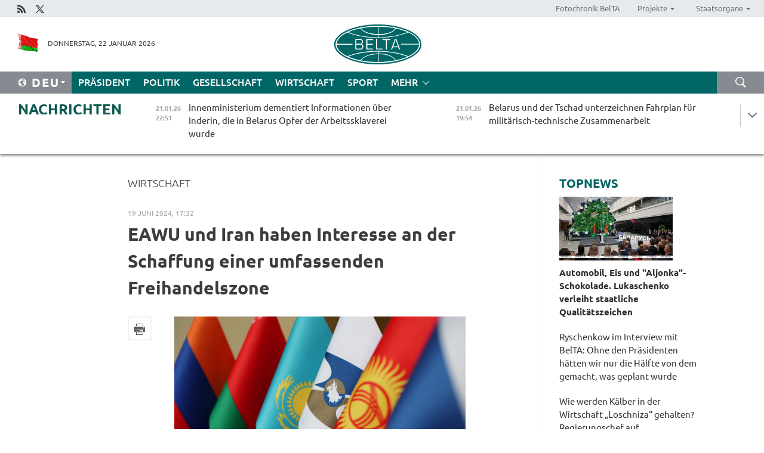

--- FILE ---
content_type: text/html; charset=UTF-8
request_url: https://deu.belta.by/economics/view/eawu-und-iran-haben-interesse-an-der-schaffung-einer-umfassenden-freihandelszone-65865-2024/
body_size: 13989
content:
    
    	<!DOCTYPE HTML>
	<html lang="de-DE" prefix="og: http://ogp.me/ns#">
	<head  prefix="article: https://ogp.me/ns/article#">
		<title>EAWU und Iran haben Interesse an der Schaffung einer umfassenden Freihandelszone</title>
		<meta http-equiv="Content-Type" content="text/html; charset=utf-8">
                <meta name="viewport" content="width=device-width">
		<link rel="stylesheet" href="/styles/general_styles.css" type="text/css">
                                <link rel="stylesheet" href="/styles/styles2.css?1769046165" type="text/css">
                                <link rel="stylesheet" href="/styles/styles.css?1769046165" type="text/css">
                <link rel="stylesheet" href="/styles/tr_styles.css" type="text/css">
                            <link rel="icon" href="/desimages/fav.png" type="image/png">
		<meta name="keywords" content="">
		<meta name="description" content="Auf der ersten Sitzung der Repr&auml;sentantenkammer der belarussischen 
Nationalversammlung der achten Einberufung verabschiedeten die 
Abgeordneten den Gesetzentwurf &quot;&Uuml;ber die Ratifizierung des 
Freihandelsabkommens zwischen der Eurasischen Wirtschaftsunion (EAWU) 
und ihren Mitgliedsstaaten einerseits und der Islamischen Republik Iran 
andererseits&quot;.">
                
                  <link rel = "canonical" href="https://deu.belta.by/economics/view/eawu-und-iran-haben-interesse-an-der-schaffung-einer-umfassenden-freihandelszone-65865-2024/">
                
	                    <meta property="og:locale" content="de_DE">
	        	        	<meta property="og:site_name" content="Belarussische Telegraphenagentur" />
	        	        	<meta property="og:title" content="EAWU und Iran haben Interesse an der Schaffung einer umfassenden Freihandelszone" />
	        	        	<meta property="og:type" content="article" />
	        	        	<meta property="og:url" content="https://deu.belta.by/economics/view/eawu-und-iran-haben-interesse-an-der-schaffung-einer-umfassenden-freihandelszone-65865-2024" />
	        	        	<meta property="og:image" content="https://deu.belta.by/images/storage/news/with_archive/2024/000021_1718807596_65865_big.jpg" />
	        	        	<meta property="og:description" content="Auf der ersten Sitzung der Repr&amp;auml;sentantenkammer der belarussischen 
Nationalversammlung der achten Einberufung verabschiedeten die 
Abgeordneten den Gesetzentwurf &amp;quot;&amp;Uuml;ber die Ratifizierung des 
Freihandelsabkommens zwischen der Eurasischen Wirtschaftsunion (EAWU) 
und ihren Mitgliedsstaaten einerseits und der Islamischen Republik Iran 
andererseits&amp;quot;." />
	        	        	<meta property="og:section" content="Wirtschaft" />
	        	        	<meta property="article:published_time" content="2024-06-19 17:32:00" />
	        	        	<meta property="article:modified_time" content="2024-06-19 17:33:16" />
	        	    		                        
            
                        <!-- Yandex.Metrika informer -->
<a href="https://metrika.yandex.by/stat/?id=15029098&amp;from=informer"
target="_blank" rel="nofollow"><img src="https://informer.yandex.ru/informer/15029098/1_1_FFFFFFFF_EFEFEFFF_0_pageviews"
style="width:80px; height:15px; border:0; display:none" alt="Яндекс.Метрика" title="Яндекс.Метрика: данные за сегодня (просмотры)" class="ym-advanced-informer" data-cid="15029098" data-lang="ru" /></a>
<!-- /Yandex.Metrika informer -->

<!-- Yandex.Metrika counter -->
<script type="text/javascript" >
   (function(m,e,t,r,i,k,a){m[i]=m[i]||function(){(m[i].a=m[i].a||[]).push(arguments)};
   m[i].l=1*new Date();
   for (var j = 0; j < document.scripts.length; j++) {if (document.scripts[j].src === r) { return; }}
   k=e.createElement(t),a=e.getElementsByTagName(t)[0],k.async=1,k.src=r,a.parentNode.insertBefore(k,a)})
   (window, document, "script", "https://mc.yandex.ru/metrika/tag.js", "ym");

   ym(15029098, "init", {
        clickmap:true,
        trackLinks:true,
        accurateTrackBounce:true,
        webvisor:true
   });
</script>
<noscript><div><img src="https://mc.yandex.ru/watch/15029098" style="position:absolute; left:-9999px;" alt="" /></div></noscript>
<!-- /Yandex.Metrika counter -->

            
                        <meta name="google-site-verification" content="Dd8uWU7VCf77OeeHXR5DHMQmZ-7j6FLk_JRDg71UqnQ" />

            
        

                                                                	</head>
	
	<body>

                
        <a id="top"></a>

    <div class="all   ">
        <div class="ban_main_top">
            
        </div>
        <div class="top_line">
	                <div class="social_icons">
                                          <a href="/rss" title="Rss"  target ="_self" onmouseover="this.children[0].src='https://deu.belta.by/images/storage/banners/000015_e75332d9759a535dbd02582b38240ace_work.jpg'" onmouseout="this.children[0].src='https://deu.belta.by/images/storage/banners/000015_06c67faab12793f011de90a38aef8cf1_work.jpg'">
                    <img src="https://deu.belta.by/images/storage/banners/000015_06c67faab12793f011de90a38aef8cf1_work.jpg" alt="Rss" title="Rss" />
                </a>
                                              <a href="https://x.com/BelNachrichten" title="X"  target ="_blank" onmouseover="this.children[0].src='https://deu.belta.by/images/storage/banners/000015_1a567df9a34d43e5f67034db5c0ef53a_work.jpg'" onmouseout="this.children[0].src='https://deu.belta.by/images/storage/banners/000015_039ec57d3593d2e5d1a94e26a4e1bf09_work.jpg'">
                    <img src="https://deu.belta.by/images/storage/banners/000015_039ec57d3593d2e5d1a94e26a4e1bf09_work.jpg" alt="X" title="X" />
                </a>
                        </div>
    
	        <script>
        var scroll_items = Array();
    </script>
<div class="projects_menu">
	
                    <div class="projects_menu_item " id="pr_el_114"><a target="_blank"  href="http://photobelta.by/"  title="Fotochronik BelTA" >
            <span>Fotochronik BelTA</span>    </a>
            </div>
	
                    <div class="projects_menu_item projects_menu_drop" id="pr_el_115"><a   href="https://deu.belta.by/"  title="Projekte" >
            <span>Projekte</span>    </a>
                    <script>
                var scroll_pr_m = "pr_m_115";
                scroll_items[scroll_items.length] = "pr_m_115";
            </script>
          <div class="projects_menu_s" id="pr_m_115">  
           	
                <div class="pr_menu_s_item">
                                                                                                                        <a target="_blank"   href="http://atom.belta.by/en" title="Kernenergetik in Belarus und weltweit" >Kernenergetik in Belarus und weltweit</a>
                        
                                    </div>
                       </div> 
            </div>
	
                    <div class="projects_menu_item projects_menu_drop" id="pr_el_117"><a   href="https://deu.belta.by/"  title="Staatsorgane" >
            <span>Staatsorgane</span>    </a>
                    <script>
                var scroll_pr_m = "pr_m_117";
                scroll_items[scroll_items.length] = "pr_m_117";
            </script>
          <div class="projects_menu_s" id="pr_m_117">  
           	
                <div class="pr_menu_s_item">
                                                                                                                        <a target="_blank"   href="http://president.gov.by/en/" title="Präsident von Belarus" >Präsident von Belarus</a>
                        
                                    </div>
            	
                <div class="pr_menu_s_item">
                                                                                                                        <a target="_blank"   href="http://www.government.by/en/" title="Ministerrat" >Ministerrat</a>
                        
                                    </div>
            	
                <div class="pr_menu_s_item">
                                                                                                                        <a target="_blank"   href="http://www.sovrep.gov.by/en/" title="Republikrat" >Republikrat</a>
                        
                                    </div>
            	
                <div class="pr_menu_s_item">
                                                                                                                        <a target="_blank"   href="http://house.gov.by/index.php/,,,,,1,0,0.html" title="Nationalversammlung" >Nationalversammlung</a>
                        
                                    </div>
            	
                <div class="pr_menu_s_item">
                                                                                                                        <a target="_blank"   href="http://www.kc.gov.by/en/main.aspx" title="Verfassungsgericht" >Verfassungsgericht</a>
                        
                                    </div>
            	
                <div class="pr_menu_s_item">
                                                                                                                        <a target="_blank"   href="http://www.supcourt.by/" title="Oberstes Gericht" >Oberstes Gericht</a>
                        
                                    </div>
            	
                <div class="pr_menu_s_item">
                                                                                                                        <a target="_blank"   href="http://www.kgk.gov.by/en" title="Komitee für Staatskontrolle" >Komitee für Staatskontrolle</a>
                        
                                    </div>
            	
                <div class="pr_menu_s_item">
                                                                                                                        <a target="_blank"   href="http://www.prokuratura.gov.by/en/" title="Generalstaatsanwaltschaft" >Generalstaatsanwaltschaft</a>
                        
                                    </div>
            	
                <div class="pr_menu_s_item">
                                                                                                                        <a target="_blank"   href="http://www.nbrb.by/engl/" title="Nationalbank" >Nationalbank</a>
                        
                                    </div>
            	
                <div class="pr_menu_s_item">
                                                                                                                        <a target="_blank"   href="http://www.mas.by/ru" title="Ministerium für Architektur und Bauwesen" >Ministerium für Architektur und Bauwesen</a>
                        
                                    </div>
            	
                <div class="pr_menu_s_item">
                                                                                                                        <a target="_blank"   href="http://mvd.gov.by/en/main.aspx" title="Ministerium für Innere Angelegenheiten" >Ministerium für Innere Angelegenheiten</a>
                        
                                    </div>
            	
                <div class="pr_menu_s_item">
                                                                                                                        <a target="_blank"   href="http://www.mjkx.gov.by/" title="Ministerium für Wohnungs- und Kommunalwirtschaft" >Ministerium für Wohnungs- und Kommunalwirtschaft</a>
                        
                                    </div>
            	
                <div class="pr_menu_s_item">
                                                                                                                        <a target="_blank"   href="http://minzdrav.gov.by/" title="Ministerium für Gesundheitswesen" >Ministerium für Gesundheitswesen</a>
                        
                                    </div>
            	
                <div class="pr_menu_s_item">
                                                                                                                        <a target="_blank"   href="http://mfa.gov.by/en/" title="Ministerium für Auswärtige Angelegenheiten" >Ministerium für Auswärtige Angelegenheiten</a>
                        
                                    </div>
            	
                <div class="pr_menu_s_item">
                                                                                                                        <a target="_blank"   href="http://www.mininform.gov.by/ru/" title="Ministerium für Information" >Ministerium für Information</a>
                        
                                    </div>
            	
                <div class="pr_menu_s_item">
                                                                                                                        <a target="_blank"   href="http://www.kultura.by/" title="Ministerium für Kultur" >Ministerium für Kultur</a>
                        
                                    </div>
            	
                <div class="pr_menu_s_item">
                                                                                                                        <a target="_blank"   href="http://www.mlh.gov.by/en/forestry/resources.html" title="Ministerium für Forstwirtschaft" >Ministerium für Forstwirtschaft</a>
                        
                                    </div>
            	
                <div class="pr_menu_s_item">
                                                                                                                        <a target="_blank"   href="http://www.nalog.gov.by/ru/" title="Ministerium für Steuern und Abgaben" >Ministerium für Steuern und Abgaben</a>
                        
                                    </div>
            	
                <div class="pr_menu_s_item">
                                                                                                                        <a target="_blank"   href="http://www.mil.by/en/" title="Verteidigungsministerium" >Verteidigungsministerium</a>
                        
                                    </div>
            	
                <div class="pr_menu_s_item">
                                                                                                                        <a target="_blank"   href="http://edu.gov.by/" title="Ministerium für Bildung" >Ministerium für Bildung</a>
                        
                                    </div>
            	
                <div class="pr_menu_s_item">
                                                                                                                        <a target="_blank"   href="http://minpriroda.gov.by/en/" title="Ministerium für Naturressourcen und Umweltschutz" >Ministerium für Naturressourcen und Umweltschutz</a>
                        
                                    </div>
            	
                <div class="pr_menu_s_item">
                                                                                                                        <a target="_blank"   href="http://www.minprom.gov.by/eng/welcome" title="Industrieministerium" >Industrieministerium</a>
                        
                                    </div>
            	
                <div class="pr_menu_s_item">
                                                                                                                        <a target="_blank"   href="http://www.mpt.gov.by/en/" title="Industrieministerium Ministerium für Kommunikation und Informatisierung" >Industrieministerium Ministerium für Kommunikation und Informatisierung</a>
                        
                                    </div>
            	
                <div class="pr_menu_s_item">
                                                                                                                        <a target="_blank"   href="https://www.mshp.gov.by/" title="Ministerium für Landwirtschaft und Ernährung" >Ministerium für Landwirtschaft und Ernährung</a>
                        
                                    </div>
            	
                <div class="pr_menu_s_item">
                                                                                                                        <a target="_blank"   href="http://www.mst.by/en" title="Ministerium für Sport und Tourismus" >Ministerium für Sport und Tourismus</a>
                        
                                    </div>
            	
                <div class="pr_menu_s_item">
                                                                                                                        <a target="_blank"   href="http://www.mintorg.gov.by/index.php?lang=en" title="Ministerium für Handel" >Ministerium für Handel</a>
                        
                                    </div>
            	
                <div class="pr_menu_s_item">
                                                                                                                        <a target="_blank"   href="http://www.mintrans.gov.by/eng/index" title="Ministerium für Verkehr und Kommunikatione" >Ministerium für Verkehr und Kommunikatione</a>
                        
                                    </div>
            	
                <div class="pr_menu_s_item">
                                                                                                                        <a target="_blank"   href="http://www.mintrud.gov.by/en" title="Ministerium für Arbeit und Sozialschutz" >Ministerium für Arbeit und Sozialschutz</a>
                        
                                    </div>
            	
                <div class="pr_menu_s_item">
                                                                                                                        <a target="_blank"   href="http://mchs.gov.by/" title="Ministerium für Katastrophenschutz" >Ministerium für Katastrophenschutz</a>
                        
                                    </div>
            	
                <div class="pr_menu_s_item">
                                                                                                                        <a target="_blank"   href="http://www.minfin.gov.by/" title="Ministerium für Finanzen" >Ministerium für Finanzen</a>
                        
                                    </div>
            	
                <div class="pr_menu_s_item">
                                                                                                                        <a target="_blank"   href="http://www.economy.gov.by/en" title="Ministerium für Wirtschaft" >Ministerium für Wirtschaft</a>
                        
                                    </div>
            	
                <div class="pr_menu_s_item">
                                                                                                                        <a target="_blank"   href="http://www.minenergo.gov.by/en" title="Ministerium für Energie" >Ministerium für Energie</a>
                        
                                    </div>
            	
                <div class="pr_menu_s_item">
                                                                                                                        <a target="_blank"   href="http://minjust.gov.by/en/" title="Ministerium für Justiz" >Ministerium für Justiz</a>
                        
                                    </div>
            	
                <div class="pr_menu_s_item">
                                                                                                                        <a target="_blank"   href="http://www.kgb.by/en/" title="Komitee für Staatssicherheit" >Komitee für Staatssicherheit</a>
                        
                                    </div>
            	
                <div class="pr_menu_s_item">
                                                                                                                        <a target="_blank"   href="http://www.vpk.gov.by/en/" title="Staatliches Komitee für Militärindustrie" >Staatliches Komitee für Militärindustrie</a>
                        
                                    </div>
            	
                <div class="pr_menu_s_item">
                                                                                                                        <a target="_blank"   href="http://www.vpk.gov.by/en/" title="Staatliches Komitee für Eigentum" >Staatliches Komitee für Eigentum</a>
                        
                                    </div>
            	
                <div class="pr_menu_s_item">
                                                                                                                        <a target="_blank"   href="http://www.gknt.gov.by/opencms/opencms/en/index.html" title="Staatliches Komitee für Wissenschaft und Technologien" >Staatliches Komitee für Wissenschaft und Technologien</a>
                        
                                    </div>
            	
                <div class="pr_menu_s_item">
                                                                                                                        <a target="_blank"   href="http://gosstandart.gov.by/en-US/" title="Staatliches Komitee für Normung" >Staatliches Komitee für Normung</a>
                        
                                    </div>
            	
                <div class="pr_menu_s_item">
                                                                                                                        <a target="_blank"   href="http://gpk.gov.by/" title="Staatliches Grenzkomitee" >Staatliches Grenzkomitee</a>
                        
                                    </div>
            	
                <div class="pr_menu_s_item">
                                                                                                                        <a target="_blank"   href="http://www.gtk.gov.by/en" title="Staatliches Zollkomitee" >Staatliches Zollkomitee</a>
                        
                                    </div>
            	
                <div class="pr_menu_s_item">
                                                                                                                        <a target="_blank"   href="http://www.belstat.gov.by/en/" title="Staatliches Komitee für Statistik" >Staatliches Komitee für Statistik</a>
                        
                                    </div>
            	
                <div class="pr_menu_s_item">
                                                                                                                        <a target="_blank"   href="http://sk.gov.by/en/" title="Ermittlungskomitee der Republik Belarus" >Ermittlungskomitee der Republik Belarus</a>
                        
                                    </div>
            	
                <div class="pr_menu_s_item">
                                                                                                                        <a target="_blank"   href="http://brest-region.gov.by/index.php/en/" title="Gebietsregierung Brest" >Gebietsregierung Brest</a>
                        
                                    </div>
            	
                <div class="pr_menu_s_item">
                                                                                                                        <a target="_blank"   href="http://www.vitebsk-region.gov.by/en" title="Gebietsregierung Witebsk" >Gebietsregierung Witebsk</a>
                        
                                    </div>
            	
                <div class="pr_menu_s_item">
                                                                                                                        <a target="_blank"   href="https://deu.belta.by/Gebietsregierung Gomel/" title="Gomel Oblast Executive Committee">Gomel Oblast Executive Committee</a>
                        
                                    </div>
            	
                <div class="pr_menu_s_item">
                                                                                                                        <a target="_blank"   href="http://www.region.grodno.by/en" title="Gebietsregierung Grodno" >Gebietsregierung Grodno</a>
                        
                                    </div>
            	
                <div class="pr_menu_s_item">
                                                                                                                        <a target="_blank"   href="http://www.minsk-region.gov.by/en/" title="Gebietsregierung Minsk" >Gebietsregierung Minsk</a>
                        
                                    </div>
            	
                <div class="pr_menu_s_item">
                                                                                                                        <a target="_blank"   href="http://mogilev-region.gov.by/en" title="Gebietsregierung Mogiljow" >Gebietsregierung Mogiljow</a>
                        
                                    </div>
            	
                <div class="pr_menu_s_item">
                                                                                                                        <a target="_blank"   href="http://minsk.gov.by/en/" title="Stadtregierung Minsk" >Stadtregierung Minsk</a>
                        
                                    </div>
                       </div> 
            </div>
</div>

     
        </div>
        <div class="header">
            <div class="header_date">
                                            <a class="header_flag" href="/" title="flag"  target ="_self">
                <img 
                    src="https://deu.belta.by/images/storage/banners/000201_e33da584ee1591ffd4448456cfe97843_work.jpg" 
                    alt="flag" 
                    title="flag" 
                                    />
            </a>
            
                Donnerstag, 22 Januar 2026
            </div>
	            	        <div class="logo">
            
                                                                    <a href="/" title="Belarussische telegraphenagentur nationale nachrichtenquelle"  target ="_self">
                            <span class="logo_img"><img src="https://deu.belta.by/images/storage/banners/000016_cd9bbdcf35d7987089d10d5085a67f56_work.jpg" alt="Belarussische telegraphenagentur nationale nachrichtenquelle" title="Belarussische telegraphenagentur nationale nachrichtenquelle" /></span>
                                                    </a>
                                                        </div>
    
            <div class="weather_currency">
                <div class="weather_currency_inner">
                
	 	
                </div>
	    
            </div>
        </div>
    <div class="menu_line" >

	    <div class="main_langs" id="main_langs">
            <div class="main_langs_inner" id="main_langs_inner">
	
                                    <div class="main_lang_item" ><a target="_blank"   href="http://belta.by" title="Рус" >Рус</a></div>
        	
                                    <div class="main_lang_item" ><a target="_blank"   href="http://blr.belta.by" title="Бел" >Бел</a></div>
        	
                                    <div class="main_lang_item" ><a target="_blank"   href="https://pol.belta.by/" title="Pl" >Pl</a></div>
        	
                                    <div class="main_lang_item" ><a target="_blank"   href="http://eng.belta.by/" title="Eng" >Eng</a></div>
        	
                                                    	
                                    <div class="main_lang_item" ><a target="_blank"   href="http://esp.belta.by/" title="Esp" >Esp</a></div>
        	
                                    <div class="main_lang_item" ><a target="_blank"   href="http://chn.belta.by/" title="中文" >中文</a></div>
        </div>
<div class="main_lang_item main_lang_selected" ><a   href="https://deu.belta.by/" title="Deu">Deu</a></div>
</div>
		

	       <div class="h_menu_fp" id="h_menu_fp" >
    <div class="h_menu_title" id="h_menu_title">
                Menü
    </div>
            <div class="h_menu_s" id="h_menu_s"></div>
        <div class="menu_more">
            <div class="menu_more_title" id="h_menu_more" >mehr </div>
                    <div id="h_menu" class="h_menu">
                <div class="content_all_margin">
	                        <div class="menu_els" id="h_menu_line_1">
                                                            <div class="menu_item " id="h_menu_item_1_1">
                            <a   href="https://deu.belta.by/president/" title="Präsident">Präsident</a>
                        </div>
                                                                                <div class="menu_item " id="h_menu_item_1_2">
                            <a   href="https://deu.belta.by/politics/" title="Politik">Politik</a>
                        </div>
                                                                                <div class="menu_item " id="h_menu_item_1_3">
                            <a   href="https://deu.belta.by/society/" title="Gesellschaft">Gesellschaft</a>
                        </div>
                                                                                <div class="menu_item menu_item_selected" id="h_menu_item_1_4">
                            <a   href="https://deu.belta.by/economics/" title="Wirtschaft">Wirtschaft</a>
                        </div>
                                                                                <div class="menu_item " id="h_menu_item_1_5">
                            <a   href="https://deu.belta.by/sport/" title="Sport">Sport</a>
                        </div>
                                                </div>
                                            <div class="menu_els" id="h_menu_line_2">
                                                            <div class="menu_item " id="h_menu_item_2_1">
                            <a   href="https://deu.belta.by/about_company/" title="Über uns">Über uns</a>
                        </div>
                                                                                <div class="menu_item " id="h_menu_item_2_2">
                            <a   href="https://deu.belta.by/products/" title="Produkte und Dienstleistungen">Produkte und Dienstleistungen</a>
                        </div>
                                                                                <div class="menu_item " id="h_menu_item_2_3">
                            <a   href="https://deu.belta.by/subscription/" title="Aboservice">Aboservice</a>
                        </div>
                                                                                <div class="menu_item " id="h_menu_item_2_4">
                            <a   href="https://deu.belta.by/feedback/" title="Kontakt">Kontakt</a>
                        </div>
                                                                                <div class="menu_item " id="h_menu_item_2_5">
                            <a   href="https://deu.belta.by/copyright-de/" title="Nutzungsbedingungen">Nutzungsbedingungen</a>
                        </div>
                                                                                <div class="menu_item " id="h_menu_item_2_6">
                            <a   href="https://deu.belta.by/partners/" title="Partner">Partner</a>
                        </div>
                                                </div>
                                            <div class="menu_els" id="h_menu_line_3">
                                                            <div class="menu_item " id="h_menu_item_3_1">
                            <a   href="https://deu.belta.by/photonews/" title="Bilder des Tages">Bilder des Tages</a>
                        </div>
                                                                                <div class="menu_item " id="h_menu_item_3_2">
                            <a   href="https://deu.belta.by/video/" title="Video">Video</a>
                        </div>
                                                </div>
                            </div>
       
    </div>
                    </div>
           </div>            
	


	
    
    
	    <div class="search_btn" onclick="open_search('search')"></div>
<form action="/search/getResultsForPeriod/" id="search">
    <input type="text" name="query" value="" placeholder="innerhalb der Webseite suchen" class="search_edit"/>
    <input type="submit" value="Suche" class="search_submit" />
    <div class="clear"></div>
        <div class="fp_search_where">
        <span id="fp_search_where">Suche in: </span>
            <input type="radio" name="group" value="0" id="group_0"/><label for="group_0">Überall suchen</label>
                            </div>
       <div class="fp_search_where">
        <span id="fp_search_when">Für den Zeitraum</span>
            <input type="radio" name="period" value="0" id="period_0"/><label for="period_0">Beliebige Zeit</label>
            <input type="radio" name="period" value="1" id="period_1"/><label for="period_1">Letzte 24 Stunden</label>
            <input type="radio" name="period" value="2" id="period_2"/><label for="period_2">Letzte Woche</label>
            <input type="radio" name="period" value="3" id="period_3"/><label for="period_3">Letzter Monat</label>
            <input type="radio" name="period" value="4" id="period_4"/><label for="period_4">Letztes Jahr</label>
                </div>
    <div class="search_close close_btn" onclick="close_search('search')"></div>
</form>
   

    </div>
    <div class="top_lenta_inner">
  <div class="top_lenta">
    <a href="/" title="Zur Startseite" class="tl_logo"></a>
    <div class="tl_title">
                    <a href="https://deu.belta.by/all_news" title="Nachrichten">Nachrichten</a>
            </div>
                            <div class="tl_inner" id="tl_inner">
        
        <div class="tl_item">
	        	            	            	            	        	                            <div class="lenta_date_box">
                    <div class="lenta_date">
                   	               21.01.26
	                              <div class="line"></div>
                    </div>
                    </div>
	                                                                        	                	                                <a  href="https://deu.belta.by/society/view/innenministerium-dementiert-informationen-uber-inderin-die-in-belarus-opfer-der-arbeitssklaverei-wurde-80024-2026/"   title="Innenministerium dementiert Informationen über Inderin, die in Belarus Opfer der Arbeitssklaverei wurde ">
                    <span class="tl_date">
                                                                                                    <span class="lenta_date_past">21.01.26</span>
                                                <span>22:51</span>
                    </span>
                    <span class="tl_news">Innenministerium dementiert Informationen über Inderin, die in Belarus Opfer der Arbeitssklaverei wurde </span>
                    <span class="tl_node">Gesellschaft</span>
                </a>
        </div>
        
        <div class="tl_item">
	        	            	        	                                                                        	                	                                <a  href="https://deu.belta.by/society/view/belarus-und-der-tschad-unterzeichnen-fahrplan-fur-militarisch-technische-zusammenarbeit-80022-2026/"   title="Belarus und der Tschad unterzeichnen Fahrplan für militärisch-technische Zusammenarbeit">
                    <span class="tl_date">
                                                                                                    <span class="lenta_date_past">21.01.26</span>
                                                <span>19:54</span>
                    </span>
                    <span class="tl_news">Belarus und der Tschad unterzeichnen Fahrplan für militärisch-technische Zusammenarbeit</span>
                    <span class="tl_node">Gesellschaft</span>
                </a>
        </div>
        
        <div class="tl_item">
	        	            	        	                                                                        	                	                                <a  href="https://deu.belta.by/society/view/atmosphare-spuren-in-der-der-prasident-arbeitet-die-erste-fuhrung-in-diesem-jahr-fand-im-palast-der-80023-2026/"   title="„Atmosphäre spüren, in der der Präsident arbeitet“: Die erste Führung in diesem Jahr fand im Palast der Unabhängigkeit statt">
                    <span class="tl_date">
                                                                                                    <span class="lenta_date_past">21.01.26</span>
                                                <span>19:23</span>
                    </span>
                    <span class="tl_news">„Atmosphäre spüren, in der der Präsident arbeitet“: Die erste Führung in diesem Jahr fand im Palast der Unabhängigkeit statt</span>
                    <span class="tl_node">Gesellschaft</span>
                </a>
        </div>
        
        <div class="tl_item">
	        	            	        	                                                                        	                	                                <a  href="https://deu.belta.by/society/view/expertin-das-uberleben-europaischer-regime-hangt-von-kriegen-ab-80021-2026/"   title="Expertin: Das Überleben europäischer Regime hängt von Kriegen ab">
                    <span class="tl_date">
                                                                                                    <span class="lenta_date_past">21.01.26</span>
                                                <span>19:17</span>
                    </span>
                    <span class="tl_news">Expertin: Das Überleben europäischer Regime hängt von Kriegen ab</span>
                    <span class="tl_node">Gesellschaft</span>
                </a>
        </div>
        
        <div class="tl_item">
	        	            	        	                                                                        	                	                                <a  href="https://deu.belta.by/society/view/pawljutschenko-leitet-die-standige-kommission-fur-bildung-wissenschaft-kultur-und-soziale-entwicklung-80015-2026/"   title="Pawljutschenko leitet die Ständige Kommission für Bildung, Wissenschaft, Kultur und soziale Entwicklung des Rates der Republik  ">
                    <span class="tl_date">
                                                                                                    <span class="lenta_date_past">21.01.26</span>
                                                <span>18:48</span>
                    </span>
                    <span class="tl_news">Pawljutschenko leitet die Ständige Kommission für Bildung, Wissenschaft, Kultur und soziale Entwicklung des Rates der Republik  </span>
                    <span class="tl_node">Gesellschaft</span>
                </a>
        </div>
        
        <div class="tl_item">
	        	            	        	                                                                        	                	                                <a  href="https://deu.belta.by/economics/view/mtz-erwagt-die-errichtung-eines-montagewerks-in-tansania-80020-2026/"   title="MTZ erwägt die Errichtung eines Montagewerks in Tansania ">
                    <span class="tl_date">
                                                                                                    <span class="lenta_date_past">21.01.26</span>
                                                <span>18:04</span>
                    </span>
                    <span class="tl_news">MTZ erwägt die Errichtung eines Montagewerks in Tansania </span>
                    <span class="tl_node">Wirtschaft</span>
                </a>
        </div>
        
        <div class="tl_item">
	        	            	        	                                                                        	                	                                <a  href="https://deu.belta.by/society/view/molostow-grenzschutzer-meistern-effektiv-ihre-aufgaben-trotz-schwieriger-bedingungen-80019-2026/"   title="Molostow: Grenzschützer meistern effektiv ihre Aufgaben trotz schwieriger Bedingungen">
                    <span class="tl_date">
                                                                                                    <span class="lenta_date_past">21.01.26</span>
                                                <span>17:35</span>
                    </span>
                    <span class="tl_news">Molostow: Grenzschützer meistern effektiv ihre Aufgaben trotz schwieriger Bedingungen</span>
                    <span class="tl_node">Gesellschaft</span>
                </a>
        </div>
        
        <div class="tl_item">
	        	            	        	                                                                        	                	                                <a  href="https://deu.belta.by/society/view/politikwissenschaftlerin-uber-die-ukraine-aktionen-gegen-die-zivilbevolkerung-werden-schrecklicher-80018-2026/"   title="Politikwissenschaftlerin über die Ukraine: Aktionen gegen die Zivilbevölkerung werden schrecklicher">
                    <span class="tl_date">
                                                                                                    <span class="lenta_date_past">21.01.26</span>
                                                <span>17:26</span>
                    </span>
                    <span class="tl_news">Politikwissenschaftlerin über die Ukraine: Aktionen gegen die Zivilbevölkerung werden schrecklicher</span>
                    <span class="tl_node">Gesellschaft</span>
                </a>
        </div>
        
        <div class="tl_item">
	        	            	        	                                                                        	                	                                <a  href="https://deu.belta.by/society/view/wie-werden-kalber-in-der-wirtschaft-loschniza-gehalten-regierungschef-auf-inspektionstour-80017-2026/"   title="Wie werden Kälber in der Wirtschaft „Loschniza“ gehalten? Regierungschef auf Inspektionstour">
                    <span class="tl_date">
                                                                                                    <span class="lenta_date_past">21.01.26</span>
                                                <span>16:56</span>
                    </span>
                    <span class="tl_news">Wie werden Kälber in der Wirtschaft „Loschniza“ gehalten? Regierungschef auf Inspektionstour</span>
                    <span class="tl_node">Gesellschaft</span>
                </a>
        </div>
        
        <div class="tl_item">
	        	            	        	                                                                        	                	                                <a  href="https://deu.belta.by/sport/view/belarussische-und-turkische-eishockeyverbande-unterzeichnen-kooperationsabkommen-80016-2026/"   title="Belarussische und türkische Eishockeyverbände unterzeichnen Kooperationsabkommen">
                    <span class="tl_date">
                                                                                                    <span class="lenta_date_past">21.01.26</span>
                                                <span>16:36</span>
                    </span>
                    <span class="tl_news">Belarussische und türkische Eishockeyverbände unterzeichnen Kooperationsabkommen</span>
                    <span class="tl_node">Sport</span>
                </a>
        </div>
        
        <div class="tl_item">
	        	            	        	                                                                        	                	                                <a  href="https://deu.belta.by/society/view/rat-der-republik-stimmt-der-ratifizierung-des-abkommens-uber-gegenseitige-aufhebung-der-visumpflicht-80014-2026/"   title="Rat der Republik stimmt der Ratifizierung des Abkommens über gegenseitige Aufhebung der Visumpflicht mit Oman zu">
                    <span class="tl_date">
                                                                                                    <span class="lenta_date_past">21.01.26</span>
                                                <span>16:16</span>
                    </span>
                    <span class="tl_news">Rat der Republik stimmt der Ratifizierung des Abkommens über gegenseitige Aufhebung der Visumpflicht mit Oman zu</span>
                    <span class="tl_node">Gesellschaft</span>
                </a>
        </div>
        
        <div class="tl_item">
	        	            	        	                                                                        	                	                                <a  href="https://deu.belta.by/politics/view/ryschenkow-im-interview-mit-belta-80013-2026/"   title="Ryschenkow im Interview mit BelTA: Ohne den Präsidenten hätten wir nur die Hälfte von dem gemacht, was geplant wurde">
                    <span class="tl_date">
                                                                                                    <span class="lenta_date_past">21.01.26</span>
                                                <span>15:29</span>
                    </span>
                    <span class="tl_news">Ryschenkow im Interview mit BelTA: Ohne den Präsidenten hätten wir nur die Hälfte von dem gemacht, was geplant wurde</span>
                    <span class="tl_node">Politik</span>
                </a>
        </div>
        
        <div class="tl_item">
	        	            	        	                                                                        	                	                                <a  href="https://deu.belta.by/economics/view/ansassige-unternehmen-der-fwz-grodnoinvest-zogen-2025-auslandische-investitionen-in-hohe-von-119-mio-an-80012-2026/"   title="Ansässige Unternehmen der FWZ „Grodnoinvest“ zogen 2025 ausländische Investitionen in Höhe von $119 Mio. an ">
                    <span class="tl_date">
                                                                                                    <span class="lenta_date_past">21.01.26</span>
                                                <span>15:25</span>
                    </span>
                    <span class="tl_news">Ansässige Unternehmen der FWZ „Grodnoinvest“ zogen 2025 ausländische Investitionen in Höhe von $119 Mio. an </span>
                    <span class="tl_node">Wirtschaft</span>
                </a>
        </div>
        
        <div class="tl_item">
	        	            	        	                                                                        	                	                                <a  href="https://deu.belta.by/politics/view/belskaja-belarus-schatzt-die-einzigartigkeit-der-abrustungskonferenz-als-multilaterale-80011-2026/"   title="Belskaja: Belarus schätzt die Einzigartigkeit der Abrüstungskonferenz als multilaterale Verhandlungsplattform ">
                    <span class="tl_date">
                                                                                                    <span class="lenta_date_past">21.01.26</span>
                                                <span>14:59</span>
                    </span>
                    <span class="tl_news">Belskaja: Belarus schätzt die Einzigartigkeit der Abrüstungskonferenz als multilaterale Verhandlungsplattform </span>
                    <span class="tl_node">Politik</span>
                </a>
        </div>
        
        <div class="tl_item">
	        	            	        	                                                                        	                	                                <a  href="https://deu.belta.by/society/view/experte-uber-donroe-doktrin-trump-will-westliche-hemisphare-zur-us-festung-machen-80010-2026/"   title="Experte über „Donroe-Doktrin&quot;: Trump will westliche Hemisphäre zur US-Festung machen">
                    <span class="tl_date">
                                                                                                    <span class="lenta_date_past">21.01.26</span>
                                                <span>14:36</span>
                    </span>
                    <span class="tl_news">Experte über „Donroe-Doktrin": Trump will westliche Hemisphäre zur US-Festung machen</span>
                    <span class="tl_node">Gesellschaft</span>
                </a>
        </div>
        
        <div class="tl_item">
	        	            	        	                                                                        	                	                                <a  href="https://deu.belta.by/society/view/eigene-position-vermitteln-und-konfliktrisiko-in-der-region-senken-experte-uber-die-bedeutung-des-80009-2026/"   title="Eigene Position vermitteln und Konfliktrisiko in der Region senken. Experte über die Bedeutung des Friedensrats für Belarus  ">
                    <span class="tl_date">
                                                                                                    <span class="lenta_date_past">21.01.26</span>
                                                <span>14:14</span>
                    </span>
                    <span class="tl_news">Eigene Position vermitteln und Konfliktrisiko in der Region senken. Experte über die Bedeutung des Friedensrats für Belarus  </span>
                    <span class="tl_node">Gesellschaft</span>
                </a>
        </div>
        
        <div class="tl_item">
	        	            	        	                                                                        	                	                                <a  href="https://deu.belta.by/economics/view/belarussischer-milchverarbeitungsbetrieb-konnte-im-gebiet-kirow-entstehen-80008-2026/"   title="Belarussischer Milchverarbeitungsbetrieb könnte im Gebiet Kirow entstehen">
                    <span class="tl_date">
                                                                                                    <span class="lenta_date_past">21.01.26</span>
                                                <span>13:52</span>
                    </span>
                    <span class="tl_news">Belarussischer Milchverarbeitungsbetrieb könnte im Gebiet Kirow entstehen</span>
                    <span class="tl_node">Wirtschaft</span>
                </a>
        </div>
        
        <div class="tl_item">
	        	            	        	                                                                        	                	                                <a  href="https://deu.belta.by/society/view/ukrainischer-ex-premier-asarow-kommentiert-timoschenkos-aussage-uber-faschistisches-selenskyj-regime-80007-2026/"   title="Ukrainischer Ex-Premier Asarow kommentiert Timoschenkos Aussage über „faschistisches Selenskyj-Regime“">
                    <span class="tl_date">
                                                                                                    <span class="lenta_date_past">21.01.26</span>
                                                <span>13:21</span>
                    </span>
                    <span class="tl_news">Ukrainischer Ex-Premier Asarow kommentiert Timoschenkos Aussage über „faschistisches Selenskyj-Regime“</span>
                    <span class="tl_node">Gesellschaft</span>
                </a>
        </div>
        
        <div class="tl_item">
	        	            	        	                                                                        	                	                                <a  href="https://deu.belta.by/economics/view/montagetechnik-uav-elektrofahrzeugen-belarus-und-agypten-diskutieren-gemeinsame-projekte-80006-2026/"   title="Montagetechnik, UAV, Elektrofahrzeugen. Belarus und Ägypten diskutieren gemeinsame Projekte">
                    <span class="tl_date">
                                                                                                    <span class="lenta_date_past">21.01.26</span>
                                                <span>13:13</span>
                    </span>
                    <span class="tl_news">Montagetechnik, UAV, Elektrofahrzeugen. Belarus und Ägypten diskutieren gemeinsame Projekte</span>
                    <span class="tl_node">Wirtschaft</span>
                </a>
        </div>
        
        <div class="tl_item">
	        	            	        	                                                                        	                	                                <a  href="https://deu.belta.by/sport/view/nok-bestatigt-zusammensetzung-der-belarussischen-mannschaft-fur-die-olympischen-winterspiele-2026-80005-2026/"   title="NOK bestätigt Zusammensetzung der belarussischen Mannschaft für die Olympischen Winterspiele 2026 ">
                    <span class="tl_date">
                                                                                                    <span class="lenta_date_past">21.01.26</span>
                                                <span>12:57</span>
                    </span>
                    <span class="tl_news">NOK bestätigt Zusammensetzung der belarussischen Mannschaft für die Olympischen Winterspiele 2026 </span>
                    <span class="tl_node">Sport</span>
                </a>
        </div>
        
        <div class="tl_item">
	        	            	        	                                                                        	                	                                <a  href="https://deu.belta.by/society/view/touristisches-informationszentrum-des-unionsstaates-wird-in-smolensk-errichtet-80004-2026/"   title="Touristisches Informationszentrum des Unionsstaates wird in Smolensk gegründet ">
                    <span class="tl_date">
                                                                                                    <span class="lenta_date_past">21.01.26</span>
                                                <span>12:25</span>
                    </span>
                    <span class="tl_news">Touristisches Informationszentrum des Unionsstaates wird in Smolensk gegründet </span>
                    <span class="tl_node">Gesellschaft</span>
                </a>
        </div>
        
        <div class="tl_item">
	        	            	        	                                                                        	                	                                <a  href="https://deu.belta.by/society/view/expertin-verhandlungsbedingungen-fur-die-ukraine-und-ihre-kuratoren-werden-von-tag-zu-tag-schlechter-80003-2026/"   title="Expertin: Verhandlungsbedingungen für die Ukraine und ihre Kuratoren werden von Tag zu Tag schlechter">
                    <span class="tl_date">
                                                                                                    <span class="lenta_date_past">21.01.26</span>
                                                <span>12:11</span>
                    </span>
                    <span class="tl_news">Expertin: Verhandlungsbedingungen für die Ukraine und ihre Kuratoren werden von Tag zu Tag schlechter</span>
                    <span class="tl_node">Gesellschaft</span>
                </a>
        </div>
        
        <div class="tl_item">
	        	            	        	                                                                        	                	                                <a  href="https://deu.belta.by/economics/view/industrielle-kooperation-und-humanitare-zusammenarbeit-wie-die-zusammenarbeit-zwischen-belarus-und-80002-2026/"   title="Industrielle Kooperation und humanitäre Zusammenarbeit. Wie die Zusammenarbeit zwischen Belarus und China ausgebaut wird   ">
                    <span class="tl_date">
                                                                                                    <span class="lenta_date_past">21.01.26</span>
                                                <span>11:53</span>
                    </span>
                    <span class="tl_news">Industrielle Kooperation und humanitäre Zusammenarbeit. Wie die Zusammenarbeit zwischen Belarus und China ausgebaut wird   </span>
                    <span class="tl_node">Wirtschaft</span>
                </a>
        </div>
        
        <div class="tl_item">
	        	            	        	                                                                        	                	                                <a  href="https://deu.belta.by/politics/view/was-belarus-durch-die-teilnahme-am-friedensrat-gewinnen-kann-erklarte-ein-experte-80001-2026/"   title="Was Belarus durch die Teilnahme am Friedensrat gewinnen kann, erklärte ein Experte">
                    <span class="tl_date">
                                                                                                    <span class="lenta_date_past">21.01.26</span>
                                                <span>11:33</span>
                    </span>
                    <span class="tl_news">Was Belarus durch die Teilnahme am Friedensrat gewinnen kann, erklärte ein Experte</span>
                    <span class="tl_node">Politik</span>
                </a>
        </div>
        
        <div class="tl_item">
	        	            	        	                                                                        	                	                                <a  href="https://deu.belta.by/economics/view/rekordwerte-beim-bip-export-und-realeinkommen-der-bevolkerung-schlusselerfolge-der-wirtschaft-2025-80000-2026/"   title="Rekordwerte beim BIP, Export und Realeinkommen der Bevölkerung: Schlüsselerfolge der Wirtschaft 2025 bekannt gegeben ">
                    <span class="tl_date">
                                                                                                    <span class="lenta_date_past">21.01.26</span>
                                                <span>11:11</span>
                    </span>
                    <span class="tl_news">Rekordwerte beim BIP, Export und Realeinkommen der Bevölkerung: Schlüsselerfolge der Wirtschaft 2025 bekannt gegeben </span>
                    <span class="tl_node">Wirtschaft</span>
                </a>
        </div>
        
        <div class="tl_item">
	        	            	        	                                                                        	                	                                <a  href="https://deu.belta.by/politics/view/belskaja-sprach-in-genf-uber-risiken-eines-globalen-bewaffneten-konflikts-79999-2026/"   title="Belskaja sprach in Genf über Risiken eines globalen bewaffneten Konflikts">
                    <span class="tl_date">
                                                                                                    <span class="lenta_date_past">21.01.26</span>
                                                <span>10:54</span>
                    </span>
                    <span class="tl_news">Belskaja sprach in Genf über Risiken eines globalen bewaffneten Konflikts</span>
                    <span class="tl_node">Politik</span>
                </a>
        </div>
        
        <div class="tl_item">
	        	            	        	                                                                        	                	                                <a  href="https://deu.belta.by/economics/view/lieferungen-von-kommunal-und-landtechnik-aus-belarus-nach-tansania-welche-projekte-die-entwicklungsbank-79998-2026/"   title="Lieferungen von Kommunal- und Landtechnik aus Belarus nach Tansania. Welche Projekte die Entwicklungsbank unterstützen wird ">
                    <span class="tl_date">
                                                                                                    <span class="lenta_date_past">21.01.26</span>
                                                <span>10:25</span>
                    </span>
                    <span class="tl_news">Lieferungen von Kommunal- und Landtechnik aus Belarus nach Tansania. Welche Projekte die Entwicklungsbank unterstützen wird </span>
                    <span class="tl_node">Wirtschaft</span>
                </a>
        </div>
        
        <div class="tl_item">
	        	            	        	                                                                        	                	                                <a  href="https://deu.belta.by/politics/view/belarus-und-tansania-streben-langfristige-zusammenarbeit-auf-bilateraler-und-internationaler-ebene-an-79997-2026/"   title="Belarus und Tansania streben langfristige Zusammenarbeit auf bilateraler und internationaler Ebene an">
                    <span class="tl_date">
                                                                                                    <span class="lenta_date_past">21.01.26</span>
                                                <span>10:07</span>
                    </span>
                    <span class="tl_news">Belarus und Tansania streben langfristige Zusammenarbeit auf bilateraler und internationaler Ebene an</span>
                    <span class="tl_node">Politik</span>
                </a>
        </div>
        
        <div class="tl_item">
	        	            	        	                                                                        	                	                                <a  href="https://deu.belta.by/economics/view/belarus-und-venezuela-beabsichtigen-den-handelsbeziehungen-neuen-schwung-zu-verleihen-79995-2026/"   title="Belarus und Venezuela beabsichtigen, den Handelsbeziehungen neuen Schwung zu verleihen">
                    <span class="tl_date">
                                                                                                    <span class="lenta_date_past">21.01.26</span>
                                                <span>09:57</span>
                    </span>
                    <span class="tl_news">Belarus und Venezuela beabsichtigen, den Handelsbeziehungen neuen Schwung zu verleihen</span>
                    <span class="tl_node">Wirtschaft</span>
                </a>
        </div>
        
        <div class="tl_item">
	        	            	        	                                                                        	                	                                <a  href="https://deu.belta.by/politics/view/belarus-und-die-vereinigten-arabischen-emirate-intensivieren-interparlamentarische-zusammenarbeit-79996-2026/"   title="Belarus und die Vereinigten Arabischen Emirate intensivieren interparlamentarische Zusammenarbeit ">
                    <span class="tl_date">
                                                                                                    <span class="lenta_date_past">21.01.26</span>
                                                <span>09:40</span>
                    </span>
                    <span class="tl_news">Belarus und die Vereinigten Arabischen Emirate intensivieren interparlamentarische Zusammenarbeit </span>
                    <span class="tl_node">Politik</span>
                </a>
        </div>
        <a class="all_news" href="https://deu.belta.by/all_news" title="Alle Nachrichten">Alle Nachrichten</a> 
    </div>
    <div class="tl_arrow" title="" id="tl_arrow"></div>
    <a class="all_news main_left_col" href="https://deu.belta.by/all_news" title="Alle Nachrichten">Alle Nachrichten</a> 
  </div>
    
</div>    <div class="main">
      <div class="content_2_col">  
          <div class="content_2_col_margin">       
        	      
<div class="content_margin">
<a href="https://deu.belta.by/economics/" title="Wirtschaft"  class="rubric">Wirtschaft</a>
<div class="date_full">19 Juni 2024, 17:32</div>
<h1>EAWU und Iran haben Interesse an der Schaffung einer umfassenden Freihandelszone</h1>

    <div class="inner_content">
                    <div class="social_icons_c">
                                                                
                                            <a href="/printv/economics/view/eawu-und-iran-haben-interesse-an-der-schaffung-einer-umfassenden-freihandelszone-65865-2024/" onclick="window.open('/printv/economics/view/eawu-und-iran-haben-interesse-an-der-schaffung-einer-umfassenden-freihandelszone-65865-2024/');return false" class="print_icon"></a>
                </div>
        
        <div>
            <div class="text">

                                    <div class="main_img">
                        <img src="https://deu.belta.by/images/storage/news/with_archive/2024/000021_1718807596_65865_big.jpg" alt="" title=""/>
                                            </div>
                
                                
                <meta name="mediator_published_time" content="2024-06-19T17:32:00+00:00" />
    <meta name="mediator_theme" content="Wirtschaft" />
    <meta name="mediator" content="/economics/view/eawu-und-iran-haben-interesse-an-der-schaffung-einer-umfassenden-freihandelszone-65865-2024/" />
                                                                      
                                <div class="js-mediator-article">
                    MINSK, 19. Juni (BelTA) - Auf der ersten Sitzung der Repräsentantenkammer der belarussischen Nationalversammlung der achten Einberufung verabschiedeten die Abgeordneten den Gesetzentwurf "Über die Ratifizierung des Freihandelsabkommens zwischen der Eurasischen Wirtschaftsunion (EAWU) und ihren Mitgliedsstaaten einerseits und der Islamischen Republik Iran andererseits".<br /><br />Der Gesetzentwurf wurde ausgearbeitet, um die Zustimmung der Republik Belarus zur Bindung an das Freihandelsabkommen zwischen der EAWU und ihren Mitgliedsstaaten und der Islamischen Republik Iran, das am 25. Dezember 2023 in St. Petersburg unterzeichnet wurde, zum Ausdruck zu bringen.<br /><br />Ziel des Abkommens ist die Schaffung einer vollwertigen Freihandelszone zwischen den Mitgliedstaaten der Eurasischen Wirtschaftsunion und der Islamischen Republik Iran, die eine Diversifizierung der Exporte durch die Beseitigung tarifärer und nichttarifärer Marktzugangsschranken für eine breite Palette von Waren gewährleisten und die Bedingungen für Handel und wirtschaftliche Zusammenarbeit verbessern soll.
                    
                    
                                        
                                    <div class="invite_in_messagers">
    <div>Abonnieren Sie uns auf</div>
       <a  class="viber" href="https://twitter.com/ByBelta" rel="nofollow" target="_blank">
         <img src="https://deu.belta.by/images/design/1.png" style="margin:3px 0 -17px 0;display: inline;" alt="X" title="X"
    </a>  
</div>                                                        </div>


                
                
            </div>
            <div class="clear"></div>
        </div>
    </div>
</div>
    

            <div class="rubricNews">
    <div class="content_margin">
<a class="block_title" href="https://deu.belta.by/economics">Nachrichten der Rubrik Wirtschaft</a>
    <div class="rubricNews_item">
                          	                	                                                    <a class="rubricNews_item_img news_with_rubric_img" href="/economics/view/mtz-erwagt-die-errichtung-eines-montagewerks-in-tansania-80020-2026/"  title="MTZ erwägt die Errichtung eines Montagewerks in Tansania ">
                        <img src="https://deu.belta.by/images/storage/news/with_archive/2026/000021_1769007875_80020_medium.jpg" alt="" title=""/>
                    </a>
                                <a href="/economics/view/mtz-erwagt-die-errichtung-eines-montagewerks-in-tansania-80020-2026/"  title="MTZ erwägt die Errichtung eines Montagewerks in Tansania ">
                    MTZ erwägt die Errichtung eines Montagewerks in Tansania 
                </a>
    </div>
    <div class="rubricNews_item">
                          	                	                                                    <a class="rubricNews_item_img news_with_rubric_img" href="/economics/view/ansassige-unternehmen-der-fwz-grodnoinvest-zogen-2025-auslandische-investitionen-in-hohe-von-119-mio-an-80012-2026/"  title="Ansässige Unternehmen der FWZ „Grodnoinvest“ zogen 2025 ausländische Investitionen in Höhe von $119 Mio. an ">
                        <img src="https://deu.belta.by/images/storage/news/with_archive/2026/000021_1768996871_80012_medium.jpg" alt="Archivfoto" title="Archivfoto"/>
                    </a>
                                <a href="/economics/view/ansassige-unternehmen-der-fwz-grodnoinvest-zogen-2025-auslandische-investitionen-in-hohe-von-119-mio-an-80012-2026/"  title="Ansässige Unternehmen der FWZ „Grodnoinvest“ zogen 2025 ausländische Investitionen in Höhe von $119 Mio. an ">
                    Ansässige Unternehmen der FWZ „Grodnoinvest“ zogen 2025 ausländische Investitionen in Höhe von $119 Mio. an 
                </a>
    </div>
    <div class="rubricNews_item">
                          	                	                                                    <a class="rubricNews_item_img news_with_rubric_img" href="/economics/view/belarussischer-milchverarbeitungsbetrieb-konnte-im-gebiet-kirow-entstehen-80008-2026/"  title="Belarussischer Milchverarbeitungsbetrieb könnte im Gebiet Kirow entstehen">
                        <img src="https://deu.belta.by/images/storage/news/with_archive/2026/000021_1768991996_80008_medium.jpg" alt="" title=""/>
                    </a>
                                <a href="/economics/view/belarussischer-milchverarbeitungsbetrieb-konnte-im-gebiet-kirow-entstehen-80008-2026/"  title="Belarussischer Milchverarbeitungsbetrieb könnte im Gebiet Kirow entstehen">
                    Belarussischer Milchverarbeitungsbetrieb könnte im Gebiet Kirow entstehen
                </a>
    </div>
    <div class="rubricNews_item">
                          	                	                                                    <a class="rubricNews_item_img news_with_rubric_img" href="/economics/view/montagetechnik-uav-elektrofahrzeugen-belarus-und-agypten-diskutieren-gemeinsame-projekte-80006-2026/"  title="Montagetechnik, UAV, Elektrofahrzeugen. Belarus und Ägypten diskutieren gemeinsame Projekte">
                        <img src="https://deu.belta.by/images/storage/news/with_archive/2026/000021_1768989334_80006_medium.jpg" alt="" title=""/>
                    </a>
                                <a href="/economics/view/montagetechnik-uav-elektrofahrzeugen-belarus-und-agypten-diskutieren-gemeinsame-projekte-80006-2026/"  title="Montagetechnik, UAV, Elektrofahrzeugen. Belarus und Ägypten diskutieren gemeinsame Projekte">
                    Montagetechnik, UAV, Elektrofahrzeugen. Belarus und Ägypten diskutieren gemeinsame Projekte
                </a>
    </div>
    <div class="rubricNews_item">
                          	                	                                                    <a class="rubricNews_item_img news_with_rubric_img" href="/economics/view/industrielle-kooperation-und-humanitare-zusammenarbeit-wie-die-zusammenarbeit-zwischen-belarus-und-80002-2026/"  title="Industrielle Kooperation und humanitäre Zusammenarbeit. Wie die Zusammenarbeit zwischen Belarus und China ausgebaut wird   ">
                        <img src="https://deu.belta.by/images/storage/news/with_archive/2026/000021_1768985658_80002_medium.jpg" alt="Archivfoto" title="Archivfoto"/>
                    </a>
                                <a href="/economics/view/industrielle-kooperation-und-humanitare-zusammenarbeit-wie-die-zusammenarbeit-zwischen-belarus-und-80002-2026/"  title="Industrielle Kooperation und humanitäre Zusammenarbeit. Wie die Zusammenarbeit zwischen Belarus und China ausgebaut wird   ">
                    Industrielle Kooperation und humanitäre Zusammenarbeit. Wie die Zusammenarbeit zwischen Belarus und China ausgebaut wird   
                </a>
    </div>
    <div class="rubricNews_item">
                          	                	                                                    <a class="rubricNews_item_img news_with_rubric_img" href="/economics/view/rekordwerte-beim-bip-export-und-realeinkommen-der-bevolkerung-schlusselerfolge-der-wirtschaft-2025-80000-2026/"  title="Rekordwerte beim BIP, Export und Realeinkommen der Bevölkerung: Schlüsselerfolge der Wirtschaft 2025 bekannt gegeben ">
                        <img src="https://deu.belta.by/images/storage/news/with_archive/2026/000021_1768982425_80000_medium.jpg" alt="Archivfoto" title="Archivfoto"/>
                    </a>
                                <a href="/economics/view/rekordwerte-beim-bip-export-und-realeinkommen-der-bevolkerung-schlusselerfolge-der-wirtschaft-2025-80000-2026/"  title="Rekordwerte beim BIP, Export und Realeinkommen der Bevölkerung: Schlüsselerfolge der Wirtschaft 2025 bekannt gegeben ">
                    Rekordwerte beim BIP, Export und Realeinkommen der Bevölkerung: Schlüsselerfolge der Wirtschaft 2025 bekannt gegeben 
                </a>
    </div>
    </div>
</div>
          </div>
      </div>
      		      		              <!--noindex-->
  <div class="main_news_inner_2_col">
	<div class="block_title">Topnews</div>
    <div class="mni_col">    
            <div class="rc_item rc_item_main">                                                                	                	                                                    <a href="https://deu.belta.by/president/view/lukaschenko-verleiht-staatliche-gutesiegel-79973-2026/" title="Automobil, Eis und &quot;Aljonka&quot;-Schokolade. Lukaschenko verleiht staatliche Qualitätszeichen " >
                        <img src="https://deu.belta.by/images/storage/news/with_archive/2026/000019_1768937980_79973_small.jpg" alt="" title=""/>
                    </a>
                               
                <a href="https://deu.belta.by/president/view/lukaschenko-verleiht-staatliche-gutesiegel-79973-2026/" title="Automobil, Eis und &quot;Aljonka&quot;-Schokolade. Lukaschenko verleiht staatliche Qualitätszeichen " class="last_news_title_main" >Automobil, Eis und "Aljonka"-Schokolade. Lukaschenko verleiht staatliche Qualitätszeichen 
                     
                                    </a>
              </div>
        </div>
    
    


	    <div class="mni_col">
             <div class="rc_item">                                                                	                	                                               
                <a href="https://deu.belta.by/politics/view/ryschenkow-im-interview-mit-belta-80013-2026/" title="Ryschenkow im Interview mit BelTA: Ohne den Präsidenten hätten wir nur die Hälfte von dem gemacht, was geplant wurde"  >Ryschenkow im Interview mit BelTA: Ohne den Präsidenten hätten wir nur die Hälfte von dem gemacht, was geplant wurde
                     
                                    </a>
              </div>
             <div class="rc_item">                                                                	                	                                               
                <a href="https://deu.belta.by/society/view/wie-werden-kalber-in-der-wirtschaft-loschniza-gehalten-regierungschef-auf-inspektionstour-80017-2026/" title="Wie werden Kälber in der Wirtschaft „Loschniza“ gehalten? Regierungschef auf Inspektionstour"  >Wie werden Kälber in der Wirtschaft „Loschniza“ gehalten? Regierungschef auf Inspektionstour
                     
                                    </a>
              </div>
             <div class="rc_item">                                                                	                	                                               
                <a href="https://deu.belta.by/society/view/rat-der-republik-stimmt-der-ratifizierung-des-abkommens-uber-gegenseitige-aufhebung-der-visumpflicht-80014-2026/" title="Rat der Republik stimmt der Ratifizierung des Abkommens über gegenseitige Aufhebung der Visumpflicht mit Oman zu"  >Rat der Republik stimmt der Ratifizierung des Abkommens über gegenseitige Aufhebung der Visumpflicht mit Oman zu
                     
                                    </a>
              </div>
        </div>

  </div>
  <div class="one_right_col">
      	<!--noindex-->
        <div class="top_news">
                
    <div class="block_title">
        Top-Nachrichten        <div class="topNewsSlider_dots" id="topNewsSlider_dots"></div>
    </div>
    	    <div class="topNewsSlider">
		                            <div class="tn_item">
		                		                		                		                			                			                			                <a href="https://deu.belta.by/politics/view/ryschenkow-im-interview-mit-belta-80013-2026/"    title="Ryschenkow im Interview mit BelTA: Ohne den Präsidenten hätten wir nur die Hälfte von dem gemacht, was geplant wurde">
		                            Ryschenkow im Interview mit BelTA: Ohne den Präsidenten hätten wir nur die Hälfte von dem gemacht, was geplant wurde
		                             
		                            		                        </a>
                        </div>
		                            <div class="tn_item">
		                		                		                		                			                			                			                <a href="https://deu.belta.by/society/view/rat-der-republik-stimmt-der-ratifizierung-des-abkommens-uber-gegenseitige-aufhebung-der-visumpflicht-80014-2026/"    title="Rat der Republik stimmt der Ratifizierung des Abkommens über gegenseitige Aufhebung der Visumpflicht mit Oman zu">
		                            Rat der Republik stimmt der Ratifizierung des Abkommens über gegenseitige Aufhebung der Visumpflicht mit Oman zu
		                             
		                            		                        </a>
                        </div>
		                            <div class="tn_item">
		                		                		                		                			                			                			                <a href="https://deu.belta.by/society/view/molostow-grenzschutzer-meistern-effektiv-ihre-aufgaben-trotz-schwieriger-bedingungen-80019-2026/"    title="Molostow: Grenzschützer meistern effektiv ihre Aufgaben trotz schwieriger Bedingungen">
		                            Molostow: Grenzschützer meistern effektiv ihre Aufgaben trotz schwieriger Bedingungen
		                             
		                            		                        </a>
                        </div>
		                            <div class="tn_item">
		                		                		                		                			                			                			                <a href="https://deu.belta.by/society/view/pawljutschenko-leitet-die-standige-kommission-fur-bildung-wissenschaft-kultur-und-soziale-entwicklung-80015-2026/"    title="Pawljutschenko leitet die Ständige Kommission für Bildung, Wissenschaft, Kultur und soziale Entwicklung des Rates der Republik  ">
		                            Pawljutschenko leitet die Ständige Kommission für Bildung, Wissenschaft, Kultur und soziale Entwicklung des Rates der Republik  
		                             
		                            		                        </a>
                        </div>
		                            <div class="tn_item">
		                		                		                		                			                			                			                <a href="https://deu.belta.by/president/view/lukaschenko-wurdigt-bedeutenden-beitrag-der-pioniertruppen-zur-gewahrleistung-der-militarischen-79993-2026/"    title="Lukaschenko würdigt bedeutenden Beitrag der Pioniertruppen zur Gewährleistung der militärischen Sicherheit des Staates">
		                            Lukaschenko würdigt bedeutenden Beitrag der Pioniertruppen zur Gewährleistung der militärischen Sicherheit des Staates
		                             
		                            		                        </a>
                        </div>
		                            <div class="tn_item">
		                		                		                		                			                			                			                <a href="https://deu.belta.by/president/view/lukaschenko-unterzeichnete-dokument-uber-beitritt-von-belarus-zum-friedensrat-vollstandiger-text-79983-2026/"    title="Lukaschenko unterzeichnete Dokument über Beitritt von Belarus zum Friedensrat. Vollständiger Text  ">
		                            Lukaschenko unterzeichnete Dokument über Beitritt von Belarus zum Friedensrat. Vollständiger Text  
		                             
		                            		                        </a>
                        </div>
		                            <div class="tn_item">
		                		                		                		                			                			                			                <a href="https://deu.belta.by/president/view/lukaschenko-rief-belarussen-zu-verantwortungsbewusstem-handeln-auf-und-erinnerte-an-bedeutung-von-79978-2026/"    title="Lukaschenko rief Belarussen zu verantwortungsbewusstem Handeln auf und erinnerte an Bedeutung von Disziplin">
		                            Lukaschenko rief Belarussen zu verantwortungsbewusstem Handeln auf und erinnerte an Bedeutung von Disziplin
		                             
		                            		                        </a>
                        </div>
		                            <div class="tn_item">
		                		                		                		                			                			                			                <a href="https://deu.belta.by/president/view/die-beste-werbung-lukaschenko-uber-das-staatliche-qualitatszeichen-79977-2026/"    title="„Die beste Werbung“ – Lukaschenko über das staatliche Qualitätszeichen">
		                            „Die beste Werbung“ – Lukaschenko über das staatliche Qualitätszeichen
		                             
		                            		                        </a>
                        </div>
		                            <div class="tn_item">
		                		                		                		                			                			                			                <a href="https://deu.belta.by/president/view/was-steht-in-trumps-brief-an-lukaschenko-vollstandiger-ungekurzter-text-79949-2026/"    title="Was steht in Trumps Brief an Lukaschenko? - Vollständiger, ungekürzter Text">
		                            Was steht in Trumps Brief an Lukaschenko? - Vollständiger, ungekürzter Text
		                             
		                            		                        </a>
                        </div>
		                            <div class="tn_item">
		                		                		                		                			                			                			                <a href="https://deu.belta.by/politics/view/trump-hat-lukaschenko-zum-friedensrat-eingeladen-was-bedeutet-das-fur-belarus-79971-2026/"    title="Trump hat Lukaschenko zum Friedensrat eingeladen. Was bedeutet das für Belarus?">
		                            Trump hat Lukaschenko zum Friedensrat eingeladen. Was bedeutet das für Belarus?
		                             
		                            		                        </a>
                        </div>
		                            <div class="tn_item">
		                		                		                		                			                			                			                <a href="https://deu.belta.by/society/view/gewinner-internationaler-olympiaden-im-industriepark-great-stone-geehrt-79968-2026/"    title="Gewinner internationaler Olympiaden im Industriepark „Great Stone“ geehrt ">
		                            Gewinner internationaler Olympiaden im Industriepark „Great Stone“ geehrt 
		                             
		                            		                        </a>
                        </div>
		                            <div class="tn_item">
		                		                		                		                			                			                			                <a href="https://deu.belta.by/politics/view/expert-erklart-warum-die-usa-belarus-vorgeschlagen-haben-grundungsmitglied-des-friedensrats-zu-werden-79957-2026/"    title="Expert erklärt, warum die USA Belarus vorgeschlagen haben, Gründungsmitglied des Friedensrats zu werden">
		                            Expert erklärt, warum die USA Belarus vorgeschlagen haben, Gründungsmitglied des Friedensrats zu werden
		                             
		                            		                        </a>
                        </div>
		                            <div class="tn_item">
		                		                		                		                			                			                			                <a href="https://deu.belta.by/president/view/europa-hat-erkannt-wo-sein-gluck-liegt-lukaschenko-spricht-sich-fur-partnerschaftliche-beziehungen-mit-79936-2026/"    title="„Europa hat erkannt, wo sein Glück liegt“. Lukaschenko spricht sich für partnerschaftliche Beziehungen mit der EU aus">
		                            „Europa hat erkannt, wo sein Glück liegt“. Lukaschenko spricht sich für partnerschaftliche Beziehungen mit der EU aus
		                             
		                            		                        </a>
                        </div>
		                            <div class="tn_item">
		                		                		                		                			                			                			                <a href="https://deu.belta.by/president/view/lukaschenko-uber-die-ukraine-wir-werden-den-krieg-beenden-dafur-gibt-es-jetzt-mehr-denn-je-eine-chance-79937-2026/"    title="Lukaschenko über die Ukraine: Wir werden den Krieg beenden, dafür gibt es jetzt mehr denn je eine Chance">
		                            Lukaschenko über die Ukraine: Wir werden den Krieg beenden, dafür gibt es jetzt mehr denn je eine Chance
		                             
		                            		                        </a>
                        </div>
		                            <div class="tn_item">
		                		                		                		                			                			                			                <a href="https://deu.belta.by/president/view/lukaschenko-belarus-und-gebiet-kirow-wollen-warenumsatz-verdoppeln-79934-2026/"    title="Lukaschenko: Belarus und Gebiet Kirow wollen Warenumsatz verdoppeln">
		                            Lukaschenko: Belarus und Gebiet Kirow wollen Warenumsatz verdoppeln
		                             
		                            		                        </a>
                        </div>
		                </div>
    </div>

    <!--/noindex-->
    <!--/noindex-->
            
    
      	
  	
    

    
</div>
	

	
	        <div class="clear"></div>
    </div>
    				        	        <div class="logo_f">
            
                    <div class="logo_line"></div>
            <div class="logo_f_item">
                                        <a href="/" title="Belarussische telegraphenagentur nationale nachrichtenquelle"  target ="_self">
                            <img src="https://deu.belta.by/images/storage/banners/000197_d5cb30c9a39e20e98e21de561acd88cf_work.jpg" alt="Belarussische telegraphenagentur nationale nachrichtenquelle" title="Belarussische telegraphenagentur nationale nachrichtenquelle" />
                        </a>
                            </div>
            <div class="logo_line"></div>
            </div>
    
		    <div class="menu_f">
        <div class="menu_f_item">
                                                                                                    <a   href="http://www.belarus.by/en/" title="Über Belarus" >Über Belarus</a>
                                
                        	                    <div class="menu_f_second">
    	
                                                                                <a   href="http://www.belarus.by/en/government" title="Staatsaufbau" >Staatsaufbau</a>
                
                	
                                                                                <a   href="http://www.belarus.by/en/about-belarus/history" title="Geschichte" >Geschichte</a>
                
                	
                                                                                <a   href="http://www.belarus.by/en/travel/belarus-life" title="Tourismus" >Tourismus</a>
                
                	
                                                                                <a   href="http://www.belarus.by/en/about-belarus/culture" title="Kultur" >Kultur</a>
                
                	
                                                                                <a   href="http://www.belarus.by/en/about-belarus/sport" title="Sport" >Sport</a>
                
                </div>                    </div>
        <div class="menu_f_item">
                                                                                                    <a   href="https://deu.belta.by/" title="Kundenservice">Kundenservice</a>
                                
                        	                    <div class="menu_f_second">
    	
                                                                                <a   href="http://subs.belta.by/" title="Als Abonnent einloggen" >Als Abonnent einloggen</a>
                
                	
                                                                                <a   href="http://m.deu.belta.by/" title="Mobile Version" >Mobile Version</a>
                
                </div>                    </div>
        <div class="menu_f_item">
                                                                                                    <a   href="https://deu.belta.by/" title="Das Unternehmen">Das Unternehmen</a>
                                
                        	                    <div class="menu_f_second">
    	
                                                                                <a   href="https://deu.belta.by/about_company/" title="Über uns">Über uns</a>
                
                	
                                                                                <a   href="https://deu.belta.by/feedback/" title="Kontakt">Kontakt</a>
                
                	
                                                                                <a   href="https://deu.belta.by/products/" title="Produkte und Dienstleistungen">Produkte und Dienstleistungen</a>
                
                	
                                                                                <a   href="https://deu.belta.by/subscription/" title="Aboservice">Aboservice</a>
                
                	
                                                                                <a   href="https://deu.belta.by/partners/" title="Partner">Partner</a>
                
                </div>                    </div>
    
    </div>

		 
		    <div class="social_footer">
	                              <a href="https://www.facebook.com/BelarusNachrichten/" title="Facebook"  target ="_self" onmouseover="this.children[0].src='https://deu.belta.by/images/storage/banners/000194_232c5ddf262f6f6c8950adf713230681_work.jpg'" onmouseout="this.children[0].src='https://deu.belta.by/images/storage/banners/000194_8b4621dcc6c5401c35ab04911b2df7dd_work.jpg'">
                    <img src="https://deu.belta.by/images/storage/banners/000194_8b4621dcc6c5401c35ab04911b2df7dd_work.jpg" alt="Facebook" title="Facebook" />
                </a>
                                              <a href="/rss" title="RSS"  target ="_blank" onmouseover="this.children[0].src='https://deu.belta.by/images/storage/banners/000194_8b765b249a861f5f0c22676c0a22ea21_work.jpg'" onmouseout="this.children[0].src='https://deu.belta.by/images/storage/banners/000194_9c0a7a19a85ff7ad1a6029f1a4e68c7f_work.jpg'">
                    <img src="https://deu.belta.by/images/storage/banners/000194_9c0a7a19a85ff7ad1a6029f1a4e68c7f_work.jpg" alt="RSS" title="RSS" />
                </a>
                                              <a href="https://x.com/BelNachrichten" title="X"  target ="_blank" onmouseover="this.children[0].src='https://deu.belta.by/images/storage/banners/000194_cb9ee89c6a3b06d4aa16e584ea40b5a5_work.jpg'" onmouseout="this.children[0].src='https://deu.belta.by/images/storage/banners/000194_b2e788e927cad09c820cdd82cca1f508_work.jpg'">
                    <img src="https://deu.belta.by/images/storage/banners/000194_b2e788e927cad09c820cdd82cca1f508_work.jpg" alt="X" title="X" />
                </a>
                    </div>

                <img class="img_alt" src="/desimages/alt.png" title="Letzte Nachrichten aus Belarus" alt="Letzte Nachrichten aus Belarus">
    	<div class="copyright">BELTA – Nachrichten aus Belarus, © Copyright BelTA. Alle Rechte vorbehalten, 2010 - 2025<br />Die Quellenangabe ist obligatorisch. <a class="external" href="/copyright-de">Nutzungsbedingungen</a><br />Technische Unterstutzung - BelTA</div>
        <div class="footer_counters">
                        
                
                
        

        </div>
    </div>
    
    <script src="/jscript/jquery/jquery-2.0.2.min.js"></script>

    <script src="/jscript/scripts.js"></script>

    <script src="/jscript/jquery/jquery.mCustomScrollbar.concat.min.js"></script>
    
        <script src="/jscript/scripts2.js"></script>
     
    
        
    
            <script src="/jscript/jquery/slick.min.js"></script>
    
    
        
        
        
        
        
    
        
    
    
    
        
    <script>
    $(document).ready(function() {
      
    var player_contaner = document.getElementById('videoplayer');
    if(player_contaner){
        
        
     
            
               function startVideo(){
                    
                }
                
var count_error = 0;
                function onError(){
                   console.log("video error");
                    count_error +=1;
                    if (count_error<=10){
                        setTimeout(startVideo, 10000);
                                        }
                } 
                document.getElementById("videoplayer").addEventListener("player_error",onError,false);
        
    }
     
    }); 
    </script> 
    
    <script>
    $(document).ready(function() {
     
     

    
        $('#city_hidden').mCustomScrollbar({
            theme:"minimal-dark"
        });
        $('#city_hiddenIn').mCustomScrollbar({
            theme:"minimal-dark"
        });
    

    
            $(".topNewsSlider").slick({
            rows: 5,
            slidesToShow: 1,
            slidesToScroll: 1,
            arrows: false,
            appendDots: "#topNewsSlider_dots",
            dots: true,
            autoplay:true,
            autoplaySpeed: 10000,
            pauseOnFocus:true,
            pauseOnDotsHover:true,
                    });
         

            $("#tl_arrow").click(function() {
            if ($("#tl_inner").hasClass("tl_inner")){
                $("#tl_inner").removeClass("tl_inner").addClass("tl_inner_all");
                $("#tl_arrow").addClass("tl_arrow_close");
                $(".lenta_date_past").addClass("date_past_hide");
            }
            else if($("#tl_inner").hasClass("tl_inner_all")){
                $("#tl_inner").removeClass("tl_inner_all").addClass("tl_inner");
                $("#tl_arrow").removeClass("tl_arrow_close");
                $(".lenta_date_past").removeClass("date_past_hide");
            }
        });
                      
    
          

                  
    
         
    
                        
                        
       
          
    if (typeof scroll_pr_m !== "undefined") {
        $("#"+scroll_pr_m).mCustomScrollbar({
            theme:"minimal-dark"
        });
    }
                    
    if (typeof scroll_items !== "undefined") {
        if (scroll_items.length) {
            for (var i=0; i<scroll_items.length;i++) {
                $("#"+scroll_items[i]).mCustomScrollbar({
                    theme:"minimal-dark"
                });
            }
        }
    }            

            create_menu("h_menu");
        

    prepare_fix();    
         
    
    
    function get_items_hover() {
        var res_hover = [];
        var items_div = document.querySelectorAll("div");
        for (var i=0; i<items_div.length-1; i++) {
            var item_pseudo_1 = window.getComputedStyle(items_div[i], ":hover");
            var item_pseudo_2 = window.getComputedStyle(items_div[i+1]);
            if (item_pseudo_1.display == "block" && item_pseudo_2.display == "none"){ 
                res_hover[res_hover.length] = {el:$(items_div[i]), drop_el:$(items_div[i+1])};
            }
        }
        //console.log("res_hover "+res_hover);       
        return res_hover;
    }

    window.onload = function() {
        var items_hover = get_items_hover();
        //prepare_js_hover(items_hover);
    }
    

            
    
    });      
    </script>
    
    <script>
    $(window).load(function() {
                    lenta_height();
            $("#tl_inner").mCustomScrollbar({
                theme:"minimal-dark",
                setHeight: '100%'
            });
            });
    </script>

    <script>
                    lenta_height();
            </script>
    
    <script src="/jscript/jquery/jquery.scrollUp.min.js"></script>
    

    
</body>
</html>